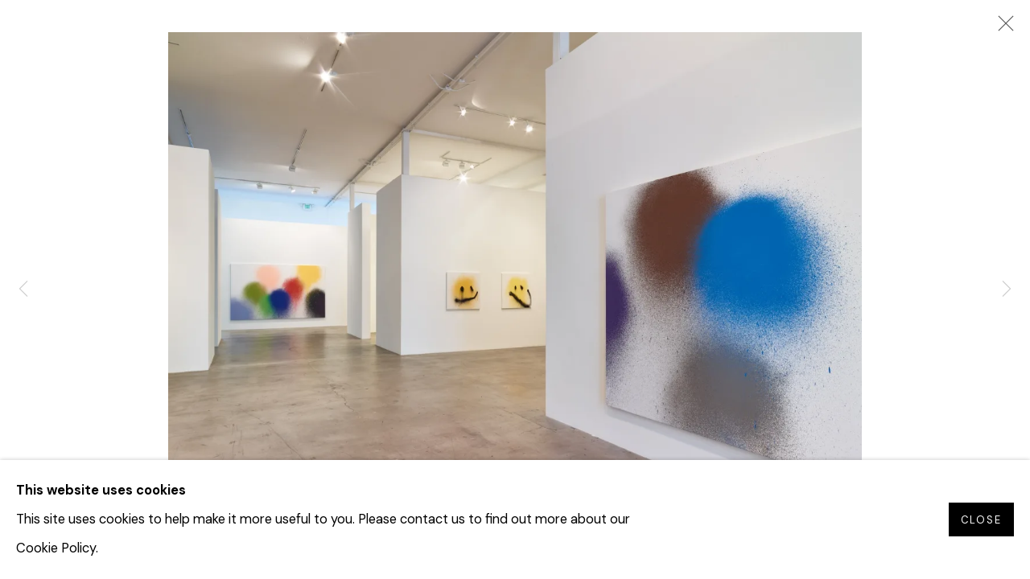

--- FILE ---
content_type: text/html; charset=utf-8
request_url: https://dianerosenstein.com/exhibitions/16/installation_shots/image1293/
body_size: 8436
content:



                        
    <!DOCTYPE html>
    <!-- Site by Artlogic - https://artlogic.net -->
    <html lang="en">
        <head>
            <meta charset="utf-8">
            <title>KATSU: DRONE | November 3 - December 22, 2018 | Diane Rosenstein Gallery</title>
        <meta property="og:site_name" content="Diane Rosenstein Gallery" />
        <meta property="og:title" content="KATSU: DRONE | November 3 - December 22, 2018" />
        <meta property="og:description" content="DRONE is a solo exhibition of paintings by the new media conceptual artist KATSU. The show will present a suite of new monumental Dot paintings alongside the artists&rsquo; ongoing series of Smiles , Drone Flowers , and Portraits . KATSU will also present UNTITLED , an autonomous painting video. This..." />
        <meta property="og:image" content="https://artlogic-res.cloudinary.com/w_1200,h_630,c_fill,f_auto,fl_lossy,q_auto/ws-artlogicwebsite0001/usr/exhibitions/images/exhibitions/16/katsu_drone_installationview2.jpg" />
        <meta property="og:image:width" content="1200" />
        <meta property="og:image:height" content="630" />
        <meta property="twitter:card" content="summary_large_image">
        <meta property="twitter:url" content="https://dianerosenstein.com/exhibitions/16/installation_shots/image1293/">
        <meta property="twitter:title" content="KATSU: DRONE | November 3 - December 22, 2018">
        <meta property="twitter:description" content="DRONE is a solo exhibition of paintings by the new media conceptual artist KATSU. The show will present a suite of new monumental Dot paintings alongside the artists&rsquo; ongoing series of Smiles , Drone Flowers , and Portraits . KATSU will also present UNTITLED , an autonomous painting video. This...">
        <meta property="twitter:text:description" content="DRONE is a solo exhibition of paintings by the new media conceptual artist KATSU. The show will present a suite of new monumental Dot paintings alongside the artists&rsquo; ongoing series of Smiles , Drone Flowers , and Portraits . KATSU will also present UNTITLED , an autonomous painting video. This...">
        <meta property="twitter:image" content="https://artlogic-res.cloudinary.com/w_1200,h_630,c_fill,f_auto,fl_lossy,q_auto/ws-artlogicwebsite0001/usr/exhibitions/images/exhibitions/16/katsu_drone_installationview2.jpg">
        <link rel="canonical" href="https://dianerosenstein.com/artworks" />
        <meta name="google" content="notranslate" />
            <meta name="description" content="DRONE is a solo exhibition of paintings by the new media conceptual artist KATSU. The show will present a suite of new monumental Dot paintings alongside the artists&rsquo; ongoing series of Smiles , Drone Flowers , and Portraits . KATSU will also present UNTITLED , an autonomous painting video. This..." />
            <meta name="publication_date" content="2020-08-26 23:46:58" />
            <meta name="generator" content="Artlogic CMS - https://artlogic.net" />
            
            <meta name="accessibility_version" content="1.1"/>
            
            
                <meta name="viewport" content="width=device-width, minimum-scale=0.5, initial-scale=1.0" />

            

<link rel="icon" href="/usr/images/preferences/1589850923.ico" type="image/x-icon" />
<link rel="shortcut icon" href="/usr/images/preferences/1589850923.ico" type="image/x-icon" />

<meta name="application-name" content="Diane Rosenstein Gallery"/>
<meta name="msapplication-TileColor" content="#ffffff"/>
            
            <link rel="alternate" hreflang="en" href="https://dianerosenstein.com/exhibitions/16/installation_shots/image1293/" />
<link rel="alternate" hreflang="cn" href="https://dianerosenstein.com/cn/exhibitions/16/installation_shots/image1293/" />
            
                <link rel="stylesheet" media="print" href="/lib/g/2.0/styles/print.css">
                <link rel="stylesheet" media="print" href="/styles/print.css">

            <script>
            (window.Promise && window.Array.prototype.find) || document.write('<script src="/lib/js/polyfill/polyfill_es6.min.js"><\/script>');
            </script>


            
		<link data-context="helper" rel="stylesheet" type="text/css" href="/lib/webfonts/font-awesome/font-awesome-4.6.3/css/font-awesome.min.css?c=27042050002205&g=d6132125c00fdca2708d432893e30aaa"/>
		<link data-context="helper" rel="stylesheet" type="text/css" href="/lib/archimedes/styles/archimedes-frontend-core.css?c=27042050002205&g=d6132125c00fdca2708d432893e30aaa"/>
		<link data-context="helper" rel="stylesheet" type="text/css" href="/lib/archimedes/styles/accessibility.css?c=27042050002205&g=d6132125c00fdca2708d432893e30aaa"/>
		<link data-context="helper" rel="stylesheet" type="text/css" href="/lib/jquery/1.12.4/plugins/jquery.archimedes-frontend-core-plugins-0.1.css?c=27042050002205&g=d6132125c00fdca2708d432893e30aaa"/>
		<link data-context="helper" rel="stylesheet" type="text/css" href="/lib/jquery/1.12.4/plugins/fancybox-2.1.3/jquery.fancybox.css?c=27042050002205&g=d6132125c00fdca2708d432893e30aaa"/>
		<link data-context="helper" rel="stylesheet" type="text/css" href="/lib/jquery/1.12.4/plugins/fancybox-2.1.3/jquery.fancybox.artlogic.css?c=27042050002205&g=d6132125c00fdca2708d432893e30aaa"/>
		<link data-context="helper" rel="stylesheet" type="text/css" href="/lib/jquery/1.12.4/plugins/slick-1.8.1/slick.css?c=27042050002205&g=d6132125c00fdca2708d432893e30aaa"/>
		<link data-context="helper" rel="stylesheet" type="text/css" href="/lib/jquery/plugins/roomview/1.0/jquery.roomview.1.0.css?c=27042050002205&g=d6132125c00fdca2708d432893e30aaa"/>
		<link data-context="helper" rel="stylesheet" type="text/css" href="/lib/jquery/plugins/pageload/1.1/jquery.pageload.1.1.css?c=27042050002205&g=d6132125c00fdca2708d432893e30aaa"/>
		<link data-context="helper" rel="stylesheet" type="text/css" href="/core/dynamic_base.css?c=27042050002205&g=d6132125c00fdca2708d432893e30aaa"/>
		<link data-context="helper" rel="stylesheet" type="text/css" href="/core/dynamic_main.css?c=27042050002205&g=d6132125c00fdca2708d432893e30aaa"/>
		<link data-context="helper" rel="stylesheet" type="text/css" href="/core/user_custom.css?c=27042050002205&g=d6132125c00fdca2708d432893e30aaa"/>
		<link data-context="helper" rel="stylesheet" type="text/css" href="/core/dynamic_responsive.css?c=27042050002205&g=d6132125c00fdca2708d432893e30aaa"/>
		<link data-context="helper" rel="stylesheet" type="text/css" href="/lib/webfonts/artlogic-site-icons/artlogic-site-icons-1.0/artlogic-site-icons.css?c=27042050002205&g=d6132125c00fdca2708d432893e30aaa"/>
		<link data-context="helper" rel="stylesheet" type="text/css" href="/lib/jquery/plugins/plyr/3.5.10/plyr.css?c=27042050002205&g=d6132125c00fdca2708d432893e30aaa"/>
		<link data-context="helper" rel="stylesheet" type="text/css" href="/lib/styles/fouc_prevention.css?c=27042050002205&g=d6132125c00fdca2708d432893e30aaa"/>
<!-- add crtical css to improve performance -->
		<script data-context="helper"  src="/lib/jquery/1.12.4/jquery-1.12.4.min.js?c=27042050002205&g=d6132125c00fdca2708d432893e30aaa"></script>
		<script data-context="helper" defer src="/lib/g/2.0/scripts/webpack_import_helpers.js?c=27042050002205&g=d6132125c00fdca2708d432893e30aaa"></script>
		<script data-context="helper" defer src="/lib/jquery/1.12.4/plugins/jquery.browser.min.js?c=27042050002205&g=d6132125c00fdca2708d432893e30aaa"></script>
		<script data-context="helper" defer src="/lib/jquery/1.12.4/plugins/jquery.easing.min.js?c=27042050002205&g=d6132125c00fdca2708d432893e30aaa"></script>
		<script data-context="helper" defer src="/lib/jquery/1.12.4/plugins/jquery.archimedes-frontend-core-plugins-0.1.js?c=27042050002205&g=d6132125c00fdca2708d432893e30aaa"></script>
		<script data-context="helper" defer src="/lib/jquery/1.12.4/plugins/jquery.fitvids.js?c=27042050002205&g=d6132125c00fdca2708d432893e30aaa"></script>
		<script data-context="helper" defer src="/core/dynamic.js?c=27042050002205&g=d6132125c00fdca2708d432893e30aaa"></script>
		<script data-context="helper" defer src="/lib/archimedes/scripts/archimedes-frontend-core.js?c=27042050002205&g=d6132125c00fdca2708d432893e30aaa"></script>
		<script data-context="helper" defer src="/lib/archimedes/scripts/archimedes-frontend-modules.js?c=27042050002205&g=d6132125c00fdca2708d432893e30aaa"></script>
		<script data-context="helper" type="module"  traceurOptions="--async-functions" src="/lib/g/2.0/scripts/galleries_js_loader__mjs.js?c=27042050002205&g=d6132125c00fdca2708d432893e30aaa"></script>
		<script data-context="helper" defer src="/lib/g/2.0/scripts/feature_panels.js?c=27042050002205&g=d6132125c00fdca2708d432893e30aaa"></script>
		<script data-context="helper" defer src="/lib/g/themes/aspect/2.0/scripts/script.js?c=27042050002205&g=d6132125c00fdca2708d432893e30aaa"></script>
		<script data-context="helper" defer src="/lib/archimedes/scripts/json2.js?c=27042050002205&g=d6132125c00fdca2708d432893e30aaa"></script>
		<script data-context="helper" defer src="/lib/archimedes/scripts/shop.js?c=27042050002205&g=d6132125c00fdca2708d432893e30aaa"></script>
		<script data-context="helper" defer src="/lib/archimedes/scripts/recaptcha.js?c=27042050002205&g=d6132125c00fdca2708d432893e30aaa"></script>
            
            

            
                


    <script>
        function get_cookie_preference(category) {
            result = false;
            try {
                var cookie_preferences = localStorage.getItem('cookie_preferences') || "";
                if (cookie_preferences) {
                    cookie_preferences = JSON.parse(cookie_preferences);
                    if (cookie_preferences.date) {
                        var expires_on = new Date(cookie_preferences.date);
                        expires_on.setDate(expires_on.getDate() + 365);
                        console.log('cookie preferences expire on', expires_on.toISOString());
                        var valid = expires_on > new Date();
                        if (valid && cookie_preferences.hasOwnProperty(category) && cookie_preferences[category]) {
                            result = true;
                        }
                    }
                }
            }
            catch(e) {
                console.warn('get_cookie_preference() failed');
                return result;
            }
            return result;
        }

        window.google_analytics_init = function(page){
            var collectConsent = false;
            var useConsentMode = false;
            var analyticsProperties = ['UA-157276145-47'];
            var analyticsCookieType = 'statistics';
            var disableGa = false;
            var sendToArtlogic = true;
            var artlogicProperties = {
                'UA': 'UA-157296318-1',
                'GA': 'G-GLQ6WNJKR5',
            };

            analyticsProperties = analyticsProperties.concat(Object.values(artlogicProperties));

            var uaAnalyticsProperties = analyticsProperties.filter((p) => p.startsWith('UA-'));
            var ga4AnalyticsProperties = analyticsProperties.filter((p) => p.startsWith('G-')).concat(analyticsProperties.filter((p) => p.startsWith('AW-')));

            if (collectConsent) {
                disableGa = !get_cookie_preference(analyticsCookieType);

                for (var i=0; i < analyticsProperties.length; i++){
                    var key = 'ga-disable-' + analyticsProperties[i];

                    window[key] = disableGa;
                }

                if (disableGa) {
                    if (document.cookie.length) {
                        var cookieList = document.cookie.split(/; */);

                        for (var i=0; i < cookieList.length; i++) {
                            var splitCookie = cookieList[i].split('='); //this.split('=');

                            if (splitCookie[0].indexOf('_ga') == 0 || splitCookie[0].indexOf('_gid') == 0 || splitCookie[0].indexOf('__utm') == 0) {
                                //h.deleteCookie(splitCookie[0]);
                                var domain = location.hostname;
                                var cookie_name = splitCookie[0];
                                document.cookie =
                                    cookie_name + "=" + ";path=/;domain="+domain+";expires=Thu, 01 Jan 1970 00:00:01 GMT";
                                // now delete the version without a subdomain
                                domain = domain.split('.');
                                domain.shift();
                                domain = domain.join('.');
                                document.cookie =
                                    cookie_name + "=" + ";path=/;domain="+domain+";expires=Thu, 01 Jan 1970 00:00:01 GMT";
                            }
                        }
                    }
                }
            }

            if (uaAnalyticsProperties.length) {
                (function(i,s,o,g,r,a,m){i['GoogleAnalyticsObject']=r;i[r]=i[r]||function(){
                (i[r].q=i[r].q||[]).push(arguments)},i[r].l=1*new Date();a=s.createElement(o),
                m=s.getElementsByTagName(o)[0];a.async=1;a.src=g;m.parentNode.insertBefore(a,m)
                })(window,document,'script','//www.google-analytics.com/analytics.js','ga');


                if (!disableGa) {
                    var anonymizeIps = false;

                    for (var i=0; i < uaAnalyticsProperties.length; i++) {
                        var propertyKey = '';

                        if (i > 0) {
                            propertyKey = 'tracker' + String(i + 1);
                        }

                        var createArgs = [
                            'create',
                            uaAnalyticsProperties[i],
                            'auto',
                        ];

                        if (propertyKey) {
                            createArgs.push({'name': propertyKey});
                        }

                        ga.apply(null, createArgs);

                        if (anonymizeIps) {
                            ga('set', 'anonymizeIp', true);
                        }

                        var pageViewArgs = [
                            propertyKey ? propertyKey + '.send' : 'send',
                            'pageview'
                        ]

                        if (page) {
                            pageViewArgs.push(page)
                        }

                        ga.apply(null, pageViewArgs);
                    }

                    if (sendToArtlogic) {
                        ga('create', 'UA-157296318-1', 'auto', {'name': 'artlogic_tracker'});

                        if (anonymizeIps) {
                            ga('set', 'anonymizeIp', true);
                        }

                        var pageViewArgs = [
                            'artlogic_tracker.send',
                            'pageview'
                        ]

                        if (page) {
                            pageViewArgs.push(page)
                        }

                        ga.apply(null, pageViewArgs);
                    }
                }
            }

            if (ga4AnalyticsProperties.length) {
                if (!disableGa || useConsentMode) {
                    (function(d, script) {
                        script = d.createElement('script');
                        script.type = 'text/javascript';
                        script.async = true;
                        script.src = 'https://www.googletagmanager.com/gtag/js?id=' + ga4AnalyticsProperties[0];
                        d.getElementsByTagName('head')[0].appendChild(script);
                    }(document));

                    window.dataLayer = window.dataLayer || [];
                    window.gtag = function (){dataLayer.push(arguments);}
                    window.gtag('js', new Date());

                    if (useConsentMode) {
                        gtag('consent', 'default', {
                            'ad_storage': 'denied',
                            'analytics_storage': 'denied',
                            'functionality_storage': 'denied',
                            'personalization_storage': 'denied',
                            'security': 'denied',
                        });

                        if (disableGa) {
                            // If this has previously been granted, it will need set back to denied (ie on cookie change)
                            gtag('consent', 'update', {
                                'analytics_storage': 'denied',
                            });
                        } else {
                            gtag('consent', 'update', {
                                'analytics_storage': 'granted',
                            });
                        }
                    }

                    for (var i=0; i < ga4AnalyticsProperties.length; i++) {
                        window.gtag('config', ga4AnalyticsProperties[i]);
                    }

                }
            }
        }

        var waitForPageLoad = true;

        if (waitForPageLoad) {
            window.addEventListener('load', function() {
                window.google_analytics_init();
                window.archimedes.archimedes_core.analytics.init();
            });
        } else {
            window.google_analytics_init();
        }
    </script>

            
            
            
            <noscript> 
                <style>
                    body {
                        opacity: 1 !important;
                    }
                </style>
            </noscript>
        </head>
        
        
        
        <body class="section-exhibitions page-exhibitions site-responsive responsive-top-size-1023 responsive-nav-slide-nav responsive-nav-side-position-right responsive-layout-forced-lists responsive-layout-forced-image-lists responsive-layout-forced-tile-lists analytics-track-all-links site-lib-version-2-0 scroll_sub_nav_enabled responsive_src_image_sizing hero_heading_title_position_overlay page-param-installation_shots page-param-16 page-param-id-16 page-param-image1293 page-param-type-section page-param-type-exhibition_id page-param-type-object_id  layout-fixed-header site-type-template pageload-ajax-navigation-active layout-animation-enabled layout-lazyload-enabled" data-viewport-width="1024" data-site-name="artlogicwebsite0001" data-connected-db-name="dianerosenstein" data-pathname="/exhibitions/16/installation_shots/image1293/"
    style="opacity: 0;"

>
            <script>document.getElementsByTagName('body')[0].className+=' browser-js-enabled';</script>
            


            
            






        <div id="responsive_slide_nav_content_wrapper">

    <div id="container">

        
    


    <div class="header-fixed-wrapper header-fixed-wrapper-no-follow">
    <header id="header" class="clearwithin header_fixed header_fixed_no_follow   header_layout_left">
        <div class="inner clearwithin">

                <div id="logo_print" class="printonly"><a href="/"><img src="https://artlogic-res.cloudinary.com/c_limit,f_auto,fl_lossy,q_auto/ws-artlogicwebsite0001/usr/images/preferences/img_7294.jpg" alt="Diane Rosenstein Gallery company logo"/></a></div>



<div id="logo" class=" user-custom-logo-image"><a href="/">Diane Rosenstein Gallery</a></div>


            
                <div id="skiplink-container">
                    <div>
                        <a href="#main_content" class="skiplink">Skip to main content</a>
                    </div>
                </div>
            
        
            <div class="header-ui-wrapper">

                    <div id="responsive_slide_nav_wrapper" class="mobile_menu_align_center" data-nav-items-animation-delay>
                        <div id="responsive_slide_nav_wrapper_inner" data-responsive-top-size=1023>
                        
                            <nav id="top_nav" aria-label="Main site" class="navigation noprint clearwithin">
                                
<div id="top_nav_reveal" class="hidden"><ul><li><a href="#" role="button" aria-label="Close">Menu</a></li></ul></div>

        <ul class="topnav">
		<li class="topnav-filepath- topnav-label-home topnav-id-1"><a href="/" aria-label="Link to Diane Rosenstein Gallery Home page">Home</a></li>
		<li class="topnav-filepath-exhibitions topnav-label-exhibitions topnav-id-26 active"><a href="/exhibitions/" aria-label="Link to Diane Rosenstein Gallery Exhibitions page (current nav item)">Exhibitions</a></li>
		<li class="topnav-filepath-artists topnav-label-artists topnav-id-25"><a href="/artists/" aria-label="Link to Diane Rosenstein Gallery Artists page">Artists</a></li>
		<li class="topnav-filepath-art-fairs topnav-label-art-fairs topnav-id-30"><a href="/art-fairs/" aria-label="Link to Diane Rosenstein Gallery Art Fairs page">Art Fairs </a></li>
		<li class="topnav-filepath-publications topnav-label-publications topnav-id-33"><a href="/publications/" aria-label="Link to Diane Rosenstein Gallery Publications page">Publications</a></li>
		<li class="topnav-filepath-news topnav-label-news topnav-id-29"><a href="/news/" aria-label="Link to Diane Rosenstein Gallery News page">News</a></li>
		<li class="topnav-filepath-press topnav-label-press topnav-id-28"><a href="/press/" aria-label="Link to Diane Rosenstein Gallery Press page">Press</a></li>
		<li class="topnav-filepath-contact topnav-label-contact topnav-id-20 last"><a href="/contact/" aria-label="Link to Diane Rosenstein Gallery Contact page">Contact</a></li>
	</ul>


                                
                                



                                
                            </nav>
                        
                        </div>
                    </div>
                

                <div class="header-icons-wrapper  active cart-icon-active">
                    
                    

                        



<!--excludeindexstart-->
<div id="store_cart_widget" class="hide_when_empty">
    <div class="store_cart_widget_inner">
        <div id="scw_heading"><a href="/store/basket/" class="scw_checkout_link">Cart</a></div>
        <div id="scw_items">
            <a href="/store/basket/" aria-label="Your store basket is empty" data-currency="&#36;">
                <span class="scw_total_items"><span class="scw_total_count">0</span><span class="scw_total_items_text"> items</span></span>
               

                    <span class="scw_total_price">
                        <span class="scw_total_price_currency widget_currency">&#36;</span>
                        <span class="scw_total_price_amount widget_total_price" 
                                data-cart_include_vat_in_price="False" 
                                data-total_price_without_vat_in_base_currency="0" 
                                data-total_price_with_vat_in_base_currency="0"
                                data-conversion_rate='{"USD": {"conversion_rate": 1, "name": "&#36;", "stripe_code": "usd"}}'
                                data-count="0">
                        </span>
                    </span>
      
                
            </a>
        </div>
        <div id="scw_checkout">
            <div class="scw_checkout_button"><a href="/store/basket/" class="scw_checkout_link">Checkout</a></div>
        </div>
            <div id="scw_popup" class="hidden scw_popup_always_show">
                <div id="scw_popup_inner">
                    <h3>Item added to cart</h3>
                    <div id="scw_popup_buttons_container">
                        <div class="button"><a href="/store/basket/">View cart & checkout</a></div>
                        <div id="scw_popup_close" class="link"><a href="#">Continue shopping</a></div>
                    </div>
                    <div class="clear"></div>
                </div>
            </div>
        
    </div>
</div>
<!--excludeindexend-->

                    
     
                        <div id="slide_nav_reveal" tabindex="0" role="button">Menu</div>
                </div>
                
                

                



                

                
            </div>
        </div>
        



    </header>
    </div>



        

        <div id="main_content" role="main" class="clearwithin">
            <!--contentstart-->
            










    <div class="exhibition">
        






<div class="subsection-exhibition-detail-page subsection-wrapper-installation_shots-object record-content-group-images-override record-content-content record-content-selected-artists record-content-has-section-overview record-content-has-section-installation_shots record-content-has-section-works record-content-has-section-press record-content-has-section-press_release record-content-has-section-list_of_works record-content-has-section-related_content  " 
     data-search-record-type="exhibitions" data-search-record-id="16">


    


        <div class="exhibition-header heading_wrapper clearwithin ">
            
        <a href="/exhibitions/16-katsu-drone/" >
                <h1 class="has_subtitle"><span class="h1_heading">KATSU: DRONE</span></h1>
            </a>

            
            
                <div id="exhibition-status-past" class="hidden">
                    Past exhibition
                </div>

                <div class="subtitle has_subnav">

                    <span class="subtitle_date">November 3 - December 22, 2018</span>


                </div>

                





                






        </div>


    


    <div id="content" class="content_alt clearwithin">


                    

    
    <div class="subsection-installation">

            
            












    
    










<div class="artwork_detail_wrapper site-popup-enabled-content"
     data-pageload-popup-fallback-close-path="/exhibitions/16/installation_shots/">

    <div id="image_gallery" 
         class="clearwithin record-layout-standard artwork image_gallery_no_caption" 
         
         data-search-record-type="artworks" data-search-record-id="None"
    >

            <div class="draginner">
            <div id="image_container_wrapper">
        
        <div id="image_container"
             class=" "
             data-record-type="artwork">


                
                    <span class="image"><span>
                            <a href="https://artlogic-res.cloudinary.com/w_2400,h_2400,c_limit,f_auto,fl_lossy,q_auto/ws-artlogicwebsite0001/usr/exhibitions/images/exhibitions/16/katsu_drone_installationview2.jpg"
                               class="image_popup image_popup_zoom_buttons"
                               data-fancybox-title="" data-popup_zoom_image="https://artlogic-res.cloudinary.com/w_2000,h_2000,c_limit,f_auto,fl_lossy,q_auto/ws-artlogicwebsite0001/usr/exhibitions/images/exhibitions/16/katsu_drone_installationview2.jpg">
                                <span class="screen-reader-only">Open a larger version of the following image in a popup:</span>
                        <img src="[data-uri]"  data-responsive-src="{'750': 'https://artlogic-res.cloudinary.com/w_750,c_limit,f_auto,fl_lossy,q_auto/ws-artlogicwebsite0001/usr/exhibitions/images/exhibitions/16/katsu_drone_installationview2.jpg', '850': 'https://artlogic-res.cloudinary.com/w_850,c_limit,f_auto,fl_lossy,q_auto/ws-artlogicwebsite0001/usr/exhibitions/images/exhibitions/16/katsu_drone_installationview2.jpg', '2400': 'https://artlogic-res.cloudinary.com/w_2400,c_limit,f_auto,fl_lossy,q_auto/ws-artlogicwebsite0001/usr/exhibitions/images/exhibitions/16/katsu_drone_installationview2.jpg', '1600': 'https://artlogic-res.cloudinary.com/w_1600,c_limit,f_auto,fl_lossy,q_auto/ws-artlogicwebsite0001/usr/exhibitions/images/exhibitions/16/katsu_drone_installationview2.jpg', '1200': 'https://artlogic-res.cloudinary.com/w_1200,c_limit,f_auto,fl_lossy,q_auto/ws-artlogicwebsite0001/usr/exhibitions/images/exhibitions/16/katsu_drone_installationview2.jpg', '345': 'https://artlogic-res.cloudinary.com/w_345,c_limit,f_auto,fl_lossy,q_auto/ws-artlogicwebsite0001/usr/exhibitions/images/exhibitions/16/katsu_drone_installationview2.jpg', '470': 'https://artlogic-res.cloudinary.com/w_470,c_limit,f_auto,fl_lossy,q_auto/ws-artlogicwebsite0001/usr/exhibitions/images/exhibitions/16/katsu_drone_installationview2.jpg', '3000': 'https://artlogic-res.cloudinary.com/w_3000,c_limit,f_auto,fl_lossy,q_auto/ws-artlogicwebsite0001/usr/exhibitions/images/exhibitions/16/katsu_drone_installationview2.jpg', '650': 'https://artlogic-res.cloudinary.com/w_650,c_limit,f_auto,fl_lossy,q_auto/ws-artlogicwebsite0001/usr/exhibitions/images/exhibitions/16/katsu_drone_installationview2.jpg', '2600': 'https://artlogic-res.cloudinary.com/w_2600,c_limit,f_auto,fl_lossy,q_auto/ws-artlogicwebsite0001/usr/exhibitions/images/exhibitions/16/katsu_drone_installationview2.jpg', '2800': 'https://artlogic-res.cloudinary.com/w_2800,c_limit,f_auto,fl_lossy,q_auto/ws-artlogicwebsite0001/usr/exhibitions/images/exhibitions/16/katsu_drone_installationview2.jpg', '1400': 'https://artlogic-res.cloudinary.com/w_1400,c_limit,f_auto,fl_lossy,q_auto/ws-artlogicwebsite0001/usr/exhibitions/images/exhibitions/16/katsu_drone_installationview2.jpg', '1000': 'https://artlogic-res.cloudinary.com/w_1000,c_limit,f_auto,fl_lossy,q_auto/ws-artlogicwebsite0001/usr/exhibitions/images/exhibitions/16/katsu_drone_installationview2.jpg'}"  data-src="https://artlogic-res.cloudinary.com/w_2000,h_2000,c_limit,f_auto,fl_lossy,q_auto/ws-artlogicwebsite0001/usr/exhibitions/images/exhibitions/16/katsu_drone_installationview2.jpg" alt="KATSU: DRONE"  />
                        
                            </a>
                        </span></span>


        </div>
            </div>

        <div id="content_module" class="clearwithin">


                
                <div class="detail_view_module">
                    
                </div>
                    <div class="enquire">
            <!--excludeindexstart-->
            <div class="enquire_button_container clearwithin ">
                <div class="button"><a href="javascript:void(0)" role="button" class="website_contact_form link-no-ajax" data-contact-form-stock-number="" data-contact-form-item-table="" data-contact-form-item-id="" data-contact-form-details="" data-contact-form-image="https://artlogic-res.cloudinary.com/w_75,h_75,c_fill,f_auto,fl_lossy,q_auto/ws-artlogicwebsite0001/usr/exhibitions/images/exhibitions/16/katsu_drone_installationview2.jpg" data-contact-form-hide-context="" data-contact-form-to="" data-contact-form-to-bcc=""  >Inquire</a></div>
                <div class="enquire_link_simple_artwork_details hidden"></div>
            </div>
            <!--excludeindexend-->
        </div>
                    <!--excludeindexstart-->
                    



    <script>
        var addthis_config = {
            data_track_addressbar: false,
            services_exclude: 'print, gmail, stumbleupon, more, google',
            ui_click: true, data_ga_tracker: 'UA-157276145-47',
            data_ga_property: 'UA-157276145-47',
            data_ga_social: true,
            ui_use_css: true,
            data_use_cookies_ondomain: false,
            data_use_cookies: false
        };

    </script>
    <div class="social_sharing_wrap not-prose clearwithin">


        

        

        <div class="link share_link popup_vertical_link  retain_dropdown_dom_position" data-link-type="share_link">
            <a href="#" role="button" aria-haspopup="true" aria-expanded="false">Share</a>

                
                <div id="social_sharing" class="social_sharing popup_links_parent">
                <div id="relative_social_sharing" class="relative_social_sharing">
                <div id="social_sharing_links" class="social_sharing_links popup_vertical dropdown_closed addthis_toolbox popup_links">
                        <ul>
                        
                            
                                <li class="social_links_item">
                                    <a href="https://www.facebook.com/sharer.php?u=http://dianerosenstein.com/exhibitions/16/installation_shots/image1293/" target="_blank" class="addthis_button_facebook">
                                        <span class="add_this_social_media_icon facebook"></span>Facebook
                                    </a>
                                </li>
                            
                                <li class="social_links_item">
                                    <a href="https://x.com/share?url=http://dianerosenstein.com/exhibitions/16/installation_shots/image1293/" target="_blank" class="addthis_button_x">
                                        <span class="add_this_social_media_icon x"></span>X
                                    </a>
                                </li>
                            
                                <li class="social_links_item">
                                    <a href="https://www.pinterest.com/pin/create/button/?url=https%3A//dianerosenstein.com/exhibitions/16/installation_shots/image1293/&media=https%3A//artlogic-res.cloudinary.com/f_auto%2Cfl_lossy%2Cq_auto/ws-artlogicwebsite0001/usr/images/exhibitions/main_image_override/16/katsu_drone-flowers_grid-installation-view.jpg&description=KATSU%3A%20DRONE%20%7C%20November%203%20-%20December%2022%2C%202018" target="_blank" class="addthis_button_pinterest_share">
                                        <span class="add_this_social_media_icon pinterest"></span>Pinterest
                                    </a>
                                </li>
                            
                                <li class="social_links_item">
                                    <a href="https://www.tumblr.com/share/link?url=http://dianerosenstein.com/exhibitions/16/installation_shots/image1293/" target="_blank" class="addthis_button_tumblr">
                                        <span class="add_this_social_media_icon tumblr"></span>Tumblr
                                    </a>
                                </li>
                            
                                <li class="social_links_item">
                                    <a href="mailto:?subject=KATSU%3A%20DRONE%20%7C%20November%203%20-%20December%2022%2C%202018&body= http://dianerosenstein.com/exhibitions/16/installation_shots/image1293/" target="_blank" class="addthis_button_email">
                                        <span class="add_this_social_media_icon email"></span>Email
                                    </a>
                                </li>
                        </ul>
                </div>
                </div>
                </div>
                
        

        </div>



    </div>

                
        <div class="page_stats pagination_controls" id="page_stats_0">
            <div class="ps_links">
                    <div class="ps_item pagination_controls_prev"><a href="/exhibitions/16/installation_shots/images1292/"
                                                                     class="ps_link ps_previous focustrap-ignore">Previous</a>
                    </div>
                <div class="ps_item sep">|</div>
                    <div class="ps_item pagination_controls_next"><a href="/exhibitions/16/installation_shots/images1441/"
                                                                     class="ps_link ps_next focustrap-ignore">Next</a>
                    </div>
            </div>
            <div class="ps_pages">
                <div class="ps_pages_indented">
                    <div class="ps_page_number">4&nbsp;</div>
                    <div class="left">of
                        &nbsp;6</div>
                </div>
            </div>
            <div class="clear"></div>
        </div>

                <!--excludeindexend-->
        </div>



        
    

            </div>
            <div class="draginner_loader loader_basic"></div>
</div>



    </div>

    
    



        


        
            <div class="back_to_link">
                <div class="divider inner"></div>
                <div class="link"><a href="/exhibitions/">Back to exhibitions</a></div>
            </div>

        


    </div>

    


</div>


    </div>


            <!--contentend-->
        </div>

        


            
                

























<div id="footer" role="contentinfo" class="">
    <div class="inner">
            
    <div class="copyright">
            
    <div class="small-links-container">



    </div>

        <div id="copyright" class="noprint">
            <div class="copyright-text">
                    © 2023 |  Diane Rosenstein Gallery 
            </div>
                
        
        <div id="artlogic" class="noprint"><a href="https://artlogic.net/" target="_blank" rel="noopener noreferrer">
                Site by Artlogic
        </a></div>

        </div>
        
    </div>

            

            
        <div id="contact_info">
                <!-- Begin Constant Contact Active Forms -->
<p> </p>
<!--script-sanitized--><![CDATA[
var _ctct_m = "e779ae6e61515ce94bf1f94375ececd6";
// ]]><!--script-sanitized--><!--script-sanitized--><!--script-sanitized--><!-- End Constant Contact Active Forms -->
        </div>

            
    
        <div id="social_links" class="clearwithin">
            <div id="instagram" class="social_links_item"><a href="http://instagram.com/dianerosenstein" class=""><span class="social_media_icon instagram"></span>Instagram<span class="screen-reader-only">, opens in a new tab.</span></a></div><div id="artsy" class="social_links_item"><a href="https://www.artsy.net/diane-rosenstein" class=""><span class="social_media_icon artsy"></span>Artsy<span class="screen-reader-only">, opens in a new tab.</span></a></div>
        </div>

            

            

        <div class="clear"></div>
    </div>
</div>
        <div class="clear"></div>

            <div id="cookie_notification" role="region" aria-label="Cookie banner" data-mode="" data-cookie-notification-settings="">
    <div class="inner">
        <div id="cookie_notification_message" class="prose">
                <p><strong>This website uses cookies</strong><br>This site uses cookies to help make it more useful to you. Please contact us to find out more about our Cookie Policy.</p>
        </div>
        <div id="cookie_notification_accept" class="button"><a href="javascript:;" role="button">Close</a></div>

    </div>
</div>

        


            
    
    
    
    <div id="mailing_list_popup_container" class="" data-timeout="10" data-cookie-expiry="604800">
        <div id="mailing_list_popup_overlay"></div>
        <div id="mailing_list_popup_inner">
            <div id="mailing_list_popup_box" role="dialog" aria-modal="true" aria-label="Mailing list popup">
                <div id="mailinglist_signup_close_popup_link" class="close"><a href="#" aria-label="Close" role="button" tabindex="0">Close</a></div>
                <h2>Join our mailing list</h2>
            
                    

<div id="artlogic_mailinglist_signup_form_wrapper">
    <div class="form form_style_simplified form_layout_hidden_labels">

        <form id="artlogic_mailinglist_signup_form" class="mailing_list_form clearwithin  " method="post" onsubmit="return false;" data-field-error="Please fill in all required fields." data-field-thanks-heading="Thank you" data-field-error-heading="Sorry" data-field-thanks-content="You have been added to our mailing list" data-field-exists-heading="Thank you" data-field-exists-content="You are already on our mailing list">
        
            <div class="error" tabindex="-1"></div>

                
                <div id="firstname_row" class="form_row">
                                <label for="ml_firstname">First name *</label>
                                <input name="firstname" class="inputField" id="ml_firstname" type="text" required autocomplete="given-name" value="" />
                </div>
                
                <div id="lastname_row" class="form_row">
                                <label for="ml_lastname">Last name *</label>
                                <input name="lastname" class="inputField" id="ml_lastname" type="text" required autocomplete="family-name" value="" />
                </div>
                
                <div id="email_row" class="form_row">
                                <label for="ml_email">Email *</label>
                                <input name="email" class="inputField" id="ml_email" type="email" required autocomplete="email" value="" />
                </div>

                <input type="hidden" name="interests" value="">
                <input type="hidden" name="phone" value="">
                <input type="hidden" name="organisation" value="">
                <input type="hidden" name="categories" value="">
                <input type="hidden" name="position" value="">


            <input type="hidden" name="tmp_send" value="1" />
            <input type="hidden" name="lang" value="" />
            <input type="hidden" name="originating_page" value="/exhibitions/16/installation_shots/image1293/" />
            <input type="hidden" name="encoded_data" value="eyJub3RfaGlkZGVuIjogZmFsc2V9" />


            <div id="email_warning">
                <div id="email_warning_inner"></div>
            </div>
            

            <div id="mailing_submit_button" class="rowElem">
                <div class="button"><a class="submit_button" role="button" href="#">Subscribe</a></div>
            </div>
        </form>

    </div>
</div>

            </div>
        </div>
    </div>
    
    





    </div>

        </div>




            
            
                





            
            
        <!-- sentry-verification-string -->
    <!--  -->
</body>
    </html>




--- FILE ---
content_type: text/css; charset=utf-8
request_url: https://dianerosenstein.com/core/dynamic_base.css?c=27042050002205&g=d6132125c00fdca2708d432893e30aaa
body_size: 90
content:



    
	/* Gallery core base.css */

	@import url(/lib/g/2.0/styles/base.css?c=27042050002205&g=d6132125c00fdca2708d432893e30aaa);


	/* Theme base.css (gallery template websites) */

	@import url(/lib/g/themes/aspect/2.0/styles/base.css?c=27042050002205&g=d6132125c00fdca2708d432893e30aaa);


/* Local site base.css */

    @import url(/styles/base.css?c=27042050002205&g=d6132125c00fdca2708d432893e30aaa);

    @import url(/core/user_custom.css?c=27042050002205&g=d6132125c00fdca2708d432893e30aaa);


--- FILE ---
content_type: text/css; charset=utf-8
request_url: https://dianerosenstein.com/core/dynamic_main.css?c=27042050002205&g=d6132125c00fdca2708d432893e30aaa
body_size: 95
content:



	/* Core layout styles */
	@import url(/lib/g/2.0/styles/layout.css?c=27042050002205&g=d6132125c00fdca2708d432893e30aaa);
	
	

		/* Theme main.css (gallery template websites) */
		@import url(/lib/g/themes/aspect/2.0/styles/layout.css?c=27042050002205&g=d6132125c00fdca2708d432893e30aaa);
	
	/* Theme preset */
		
	
	

/* Website main.css */
	@import url(/styles/main.css?c=27042050002205&g=d6132125c00fdca2708d432893e30aaa);







--- FILE ---
content_type: text/plain
request_url: https://www.google-analytics.com/j/collect?v=1&_v=j102&a=2050163813&t=pageview&_s=1&dl=https%3A%2F%2Fdianerosenstein.com%2Fexhibitions%2F16%2Finstallation_shots%2Fimage1293%2F&ul=en-us%40posix&dt=KATSU%3A%20DRONE%20%7C%20November%203%20-%20December%2022%2C%202018%20%7C%20Diane%20Rosenstein%20Gallery&sr=1280x720&vp=1280x720&_u=IEBAAEABAAAAACAAI~&jid=828128961&gjid=365234109&cid=1803156449.1769066402&tid=UA-157276145-47&_gid=598702198.1769066402&_r=1&_slc=1&z=1293449082
body_size: -452
content:
2,cG-FVY8W3JZYL